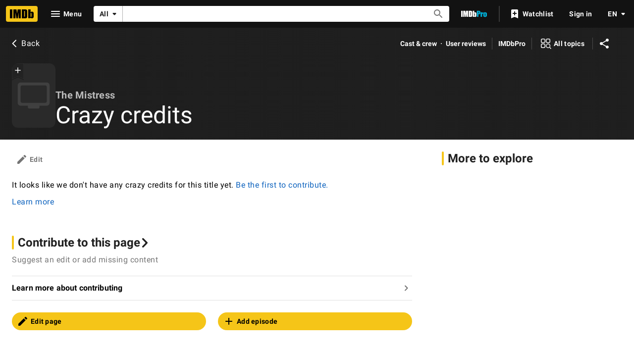

--- FILE ---
content_type: application/javascript
request_url: https://dqpnq362acqdi.cloudfront.net/_next/static/chunks/pages/title/%5Btconst%5D/crazycredits-a4893ab522522c80.js
body_size: 3263
content:
(self.webpackChunk_N_E=self.webpackChunk_N_E||[]).push([[7843],{62789:function(e,t,i){(window.__NEXT_P=window.__NEXT_P||[]).push(["/title/[tconst]/crazycredits",function(){return i(54108)}])},55530:function(e,t,i){"use strict";i.d(t,{Z:function(){return u}});var n=i(52322),a=i(2784),r=i(19596),o=i(88169),s=i(86704),l=i(96397),c=i(68899),d=i(62157),g=i(64043),p=i(31507);function u(e){let{pagination:t,paginationByCategory:i,pageTitle:r,backButtonProps:s,contentData:u,preElement:f,postElement:C,pageMetadata:T,moreFromLinks:S,hideToolbar:y}=e,{section:h,spoilerSection:_,categories:b,contributionData:x,sharedItem:I}=u,P=!b?.some(e=>e.section?.total||e?.spoilerSection?.total);return(0,n.jsxs)(l.Z,{pageTitle:r,backButtonProps:s,contentData:u,pageMetadata:T,moreFromLinks:S,children:[!y&&(0,n.jsx)(d.Z,{categories:b,contributionSection:x?.contributionSection,pageConst:x?.id,pageTitle:r}),f,!!P&&!h?.items?.length&&!h?.total&&!_?.items?.length&&!_?.total&&(0,n.jsx)(o.PageSection,{children:(0,n.jsx)(c.Z,{pageTitle:r,contributionSection:x?.contributionSection,helpSection:x?.helpSection})}),!!I&&(0,n.jsx)(m,{"data-testid":"shared-item-container",children:(0,n.jsx)(g.Z,{...I,shared:!0})}),!!(h?.items?.length||_?.items?.length)&&(0,n.jsx)(p.u,{section:h,spoilerSection:_,pagination:t,pageTitle:r,contributionSection:x?.contributionSection,helpSection:x?.helpSection}),!P&&b?.map(e=>a.createElement(p.u,{...e,pagination:e?.id&&i?.[e.id]?i[e.id]:void 0,key:`${e?.id}`,pageTitle:r,contributionSection:x?.contributionSection??""})),C]})}let m=r.default.div.withConfig({componentId:"sc-9ead2984-0"})(["margin:"," "," 0 ",";"],s.spacing.m,(0,s.getSpacingVar)("ipt-pageMargin"),(0,s.getSpacingVar)("ipt-pageMargin"))},31507:function(e,t,i){"use strict";i.d(t,{u:function(){return C}});var n=i(52322),a=i(2784),r=i(46138),o=i(19596),s=i(88169),l=i(86704),c=i(11438),d=i(14438),g=i(86996),p=i(68899),u=i(4274),m=i(32099);let f={SPOILER_HEADER:"splr_title",SHOW_SPOILER:"splr_show"},C=e=>{let{section:t,spoilerSection:i,id:o,name:l,pagination:C,editLink:h,pageTitle:_,contributionSection:b,helpSection:x,hideFeatureHeaderDeepLink:I}=e,[P,$]=(0,a.useState)(!1),E=(0,r.Z)(),{makeRefMarker:w}=(0,c.Lz)(),j=(0,d.EO)(),z=w([c.Cd.SHOW,c.Cd.SPOILER]),M=`section-${o}`;return(0,n.jsxs)(s.PageSection,{children:[!!l&&(0,n.jsx)(g.O,{id:o,title:l,editHref:h,shouldSupportDeepLink:!I}),!t?.items?.length&&!i?.items?.length&&(0,n.jsx)(p.Z,{pageTitle:_,categoryTitle:l,contributionSection:b,helpSection:x}),(t?.items?.length??0)>0&&(0,n.jsx)(m.f,{categoryId:o,spoilers:!1,pagination:C,...t}),(i?.items?.length??0)>0&&!P&&(0,n.jsx)(T,{children:(0,n.jsx)(S,{className:f.SHOW_SPOILER,text:E.formatMessage(u.bw),onClick:()=>{$(!0),j({refMarkerSuffix:[c.Cd.SHOW,c.Cd.SPOILER],pageAction:z.replaceAll("_","-")})},onColor:"error"})}),!!P&&(0,n.jsxs)(n.Fragment,{children:[(0,n.jsx)(y,{className:f.SPOILER_HEADER,text:E.formatMessage(u.bw),type:"spoiler",alignment:"center"}),(0,n.jsx)(m.f,{categoryId:o,spoilers:!0,pagination:C,...i})]})]},M)},T=o.default.div.withConfig({componentId:"sc-86005797-0"})(["text-align:center;"]),S=(0,o.default)(s.SeeMoreButton).withConfig({componentId:"sc-86005797-1"})(["margin:"," auto 0 auto;display:inline-block;"],l.spacing.m),y=(0,o.default)(s.Signpost).withConfig({componentId:"sc-86005797-2"})(["margin:"," calc("," + ",");","{margin:"," calc(",");}"],l.spacing.m,(0,l.getSpacingVar)("ipt-pageMargin"),l.spacing.xxs,l.mediaQueries.breakpoints.below.l,l.spacing.m,(0,l.getSpacingVar)("ipt-pageMargin"))},51093:function(e,t,i){"use strict";i.d(t,{o8:function(){return g}});var n=i(52322);i(2784);var a=i(46138),r=i(19596),o=i(88169),s=i(86704),l=i(58056);let c={id:"common_featureHeader_link_edit",defaultMessage:"Edit"},d={id:"common_ariaLabel_goTo",defaultMessage:"Go to {target}"},g=e=>{let{jumpToList:t,contributionButtonProps:i,children:r}=e,s=(0,a.Z)();if(t.length<2&&!i&&!r)return null;let l=s.formatMessage(c),g=s.formatMessage(d,{target:l});return(0,n.jsxs)(p,{children:[t.length>1&&(0,n.jsx)(u,{jumpToList:t}),r,!!i&&(0,n.jsx)(o.ResponsiveButton,{iconName:"edit",ariaLabel:g,label:l,transitionAt:"m",onColor:"textSecondary",width:"half-padding",...i||{}})]})},p=r.styled.div.withConfig({componentId:"sc-e7a2b17b-0"})(["padding-top:",";padding-left:",";padding-right:",";display:flex;justify-content:space-between;align-items:center;flex-direction:row;"],s.spacing.l,(0,s.getSpacingVar)("ipt-pageMargin"),(0,s.getSpacingVar)("ipt-pageMargin")),u=(0,r.styled)(l.ZP).withConfig({componentId:"sc-e7a2b17b-1"})(["margin-left:-",";"],s.spacing.m)},53483:function(e,t,i){"use strict";i.d(t,{l:function(){return l},b:function(){return s}});var n=i(52322),a=i(10081);i(2784);var r=i(27648),o=e=>{let{data:t}=e;if(!t)return null;let i={id:t.id,titleType:t?.titleType?.id,canHaveEpisodes:t?.titleType?.canHaveEpisodes};return(0,n.jsx)(r.Z,{...i})};let s=(0,a.ZP)`
    fragment TitleContribution on Title {
        id
        titleType {
            id
            canHaveEpisodes
        }
    }
`,l={component:function(e){return(0,n.jsx)(o,{...e})},fragment:{name:"TitleContribution",gql:s}}},31218:function(e,t,i){"use strict";i.d(t,{X:function(){return a}});var n=i(46138);let a=e=>{let{canonicalPath:t,metaTitle:i,metaTitleValues:a,metaDescription:r,metaDescriptionValues:o,metaKeywords:s,sharedItem:l,templateData:c}=e,{formatMessage:d}=(0,n.Z)(),g={canonicalPath:t,templateData:c,...i&&{subPageTitleString:d(i,a)},...r&&{descriptionString:d(r,o)},...s&&{keywords:d(s)}};return l&&(g.descriptionString=l.plainText??g.descriptionString,g.canonicalQuery=new URLSearchParams({item:l.id})),g}},54108:function(e,t,i){"use strict";i.r(t),i.d(t,{__N_SSP:function(){return j},default:function(){return z}});var n=i(52322);i(2784);var a=i(25436),r=i(46138),o=i(55530),s=i(51093),l=i(28604),c=i(86958),d=i(16063),g=i(48422),p=i(31218),u=i(82153);let m=i(87801).l.TITLE_CRAZY_CREDITS,f=`ref_=${m}`,C=(0,u.vU)({title:{id:"title_subpage_crazycredits",defaultMessage:"Crazy Credits"},metaDescription:{id:"title_subpage_crazycredits_meta_description",defaultMessage:"Crazy credits on IMDb: Additional scenes, Messages hidden in credits and more..."},metaKeywords:{id:"title_subpage_crazycredits_meta_keywords",defaultMessage:"Credits, Extras, Post Credit Scenes, Bonus Scenes, Messages, Easter Eggs, Variations"}});var T=i(10081),S=i(16420),y=i(53483);let h=(0,T.ZP)`
    fragment TitleCrazyCreditPaginationData on CrazyCreditConnection {
        total
        pageInfo {
            endCursor
        }
    }
`,_=(0,T.ZP)`
    fragment TitleCrazyCreditItem on CrazyCreditConnection {
        edges {
            node {
                __typename
                id
                displayableArticle {
                    body {
                        plaidHtml(queryParams: "${f}", showOriginalTitleText: $originalTitleText)
                    }
                }
                interestScore {
                    usersVoted
                    usersInterested
                }
            }
        }
    }
`,b=(0,T.ZP)`
    query TitleCrazyCreditsSubPagePagination(
        $const: ID!
        $after: ID!
        $first: Int!
        $originalTitleText: Boolean
    ) {
        title(id: $const) {
            crazyCredits(first: $first, after: $after) {
                ...TitleCrazyCreditPaginationData
                ...TitleCrazyCreditItem
            }
        }
    }
    ${h}
    ${_}
`;(0,T.ZP)`
    query TitleCrazyCreditsSubPage(
        $const: ID!
        $first: Int!
        $originalTitleText: Boolean
    ) {
        title(id: $const) {
            id
            ...TitlePageMetaData
            ...TitleSubNav
            ...TitleContribution
            crazyCredits(first: $first) {
                ...TitleCrazyCreditPaginationData
                ...TitleCrazyCreditItem
            }
        }
    }
    ${S.Y}
    ${S.R}
    ${y.b}
    ${h}
    ${_}
`,(0,T.ZP)`
    query TitleCrazyCreditsSubPageSharedItem(
        $const: ID!
        $item: ID!
        $originalTitleText: Boolean
    ) {
        title(id: $const) {
            crazyCredits(first: 1, jumpTo: $item) {
                edges {
                    node {
                        __typename
                        id
                        displayableArticle {
                            body {
                                plaidHtml(queryParams: "${f}", showOriginalTitleText: $originalTitleText)
                                plainText(showOriginalTitleText: $originalTitleText)
                            }
                        }
                        interestScore {
                            usersVoted
                            usersInterested
                        }
                    }
                }
            }
        }
    }
`;var x=i(89302);let I=e=>[(0,x.iG)(e),(0,x.Jr)(e),(0,x.ex)(e),(0,x.wZ)(e),(0,x.uD)(e),(0,x.$6)(e)],P=(e,t)=>({items:t?.edges?.map(t=>({id:t.node?.id,cardHtml:$(t?.node),userVotingProps:e.pageConst?{itemType:t.node.__typename,upVotes:t.node.interestScore?.usersInterested??0,downVotes:(t.node.interestScore?.usersVoted??0)-(t.node.interestScore?.usersInterested??0),itemConst:t.node.id,pageConst:e.pageConst}:void 0,shareButtonProps:{url:t?.node?.id?`?item=${t?.node?.id}`:""}}))??[],total:t?.total,endCursor:t?.pageInfo?.endCursor}),$=e=>{let t=e?.displayableArticle?.body?.plaidHtml,i=`<p class="crazy-credit-text">${t}</p>`;return`${i}`};var E=e=>{let t=(0,c.B)().context,{pageConst:i=""}=t,a=(0,d.ld)("crazycredits"),u=(0,r.Z)().formatMessage(C.title),m=I(i),f=(0,p.X)({canonicalPath:g.$.TITLE_CRAZY_CREDITS,metaDescription:C.metaDescription,metaKeywords:C.metaKeywords,sharedItem:e.contentData.sharedItem});return(0,n.jsx)(o.Z,{pageTitle:u,backButtonProps:{routeArgs:{tconst:i},routeConfig:g.$.TITLE_MAIN},contentData:e.contentData,pagination:{pathToPageInfo:"title.crazyCredits.pageInfo",query:b,transform:e=>P(t,e.title?.crazyCredits)},pageMetadata:f,moreFromLinks:m,preElement:(0,n.jsx)(s.o8,{jumpToList:(0,l.k)(e.contentData.categories),contributionButtonProps:{href:a}}),hideToolbar:!0})},w=i(78537),j=!0,z=e=>(0,n.jsx)(w.Z,{baseColor:"base",orientContent:"full",hideAdWrap:!0,cti:a.CTIS.TITLE_SUBPAGES_CTI,children:(0,n.jsx)(E,{...e})})}},function(e){e.O(0,[9774,2182,9836,2675,9291,6589,5056,8588,1532,8537,380,5429,9378,389,7574,7717,7874,4755,1425,2078,7831,2494,5678,1267,2888,179],function(){return e(e.s=62789)}),_N_E=e.O()}]);